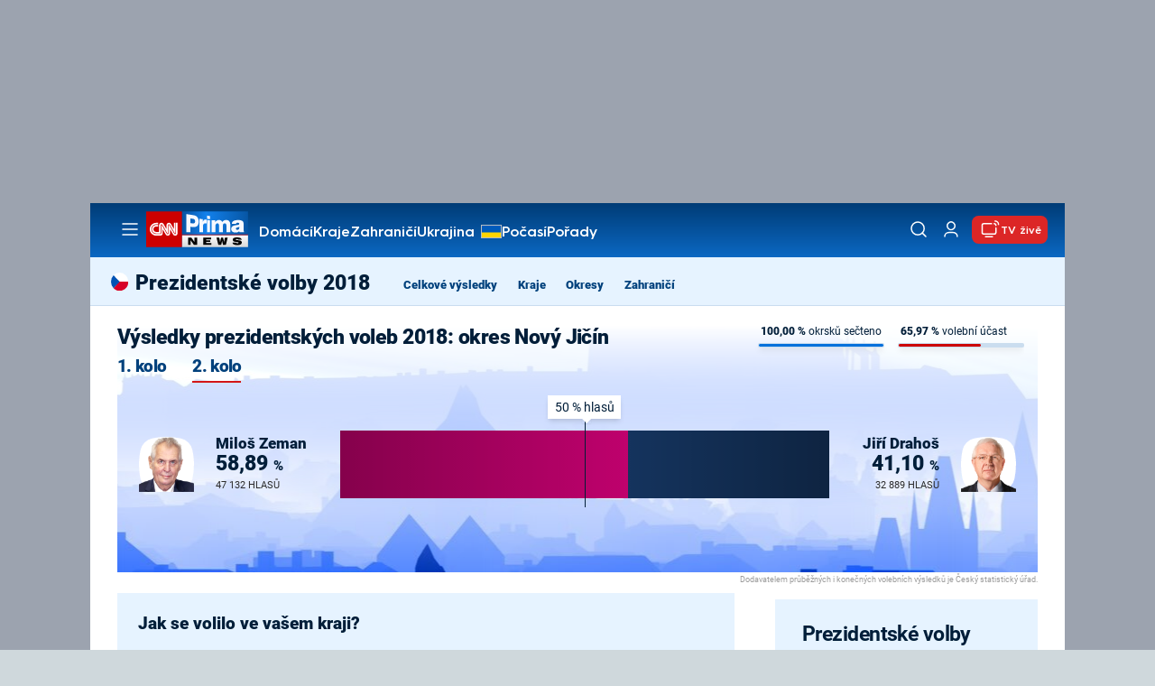

--- FILE ---
content_type: text/javascript
request_url: https://assets.cnn.iprima.cz/907.15912b6f.js
body_size: 10474
content:
"use strict";(self.webpackChunkprima_cnn_news_frontend_microapp=self.webpackChunkprima_cnn_news_frontend_microapp||[]).push([[907],{30739:function(e,t,s){var i=s(74692);const r={breakpoints:{xs:0,sm:576,md:768,lg:992,xl:1200},current:null,getCurrentBreakpoint(){let e=Object.keys(r.breakpoints);for(let t in e){let s=e[t],i=r.breakpoints[s];if("0"!==t&&window.matchMedia("(max-width: "+(i-.02)+"px)").matches)return e[t-1]}return"xl"},is(e){return r.current===e},isOrSmaller(e){return r.breakpoints[r.current]<=r.breakpoints[e]},isOrLarger(e){return r.breakpoints[r.current]>=r.breakpoints[e]},resize(e){let t=r.getCurrentBreakpoint();t!==r.current&&(r.current=t,e&&i(window).trigger("grid-breakpoint-change",[t])),e&&setTimeout((()=>{i(window).trigger("grid-resized",[t,i(e.target).width()])}),100)}};i(window).on("resize",r.resize),r.resize(),t.A=r,window.Grid=r},44114:function(e,t,s){s.d(t,{Yv:function(){return n},ZV:function(){return a}});function i(){return window.innerWidth<990}const r=new Intl.NumberFormat("cs-CZ");function a(e){let t=arguments.length>1&&void 0!==arguments[1]?arguments[1]:null;if(null===t)return r.format(e);e=Math.round(e*Math.pow(10,t))/Math.pow(10,t);let s=r.format(e);e-Math.floor(e)===0&&t&&(s+=","+"0".repeat(t));const i=Math.floor(e).toString().length+t+1;return t&&s.length<i&&(s+="0".repeat(i-s.length)),s}function n(e){let t=arguments.length>1&&void 0!==arguments[1]&&arguments[1];if("string"!=typeof e&&"number"!=typeof e)return"";let s=e.toString().toLowerCase().replace(/[\t \n\r]/g,"-").normalize("NFKD").replace(/[\u0300-\u036F]/g,"");return"number"!=typeof t?s:s.split("-").slice(0,t).join("-")}window.fbShare=function(e,t,s,i){return FB.ui({method:"feed",link:e,name:t,description:s,picture:i},(function(){})),!1},window.isMobile=i,window.isDesktop=function(){return!i()},window.createObserver=function(e,t,s){let i=new IntersectionObserver((e=>{e.forEach((e=>{e.isIntersecting&&"function"==typeof s&&s(e.target)}))}),{root:null,rootMargin:"0px",threshold:.8});document.querySelector(e).querySelectorAll(t).forEach((e=>{i.observe(e)}))},window.copyUrl=function(e){const t=e||window.location.href;if(navigator.clipboard&&window.isSecureContext)navigator.clipboard.writeText(t).then((()=>alert("Odkaz byl zkopírován do schránky."))).catch((()=>alert("Nepodařilo se zkopírovat odkaz.")));else{const e=document.createElement("input");document.body.appendChild(e),e.value=t,e.select(),document.execCommand("copy"),document.body.removeChild(e),alert("Odkaz byl zkopírován do schránky.")}}},76764:function(e,t,s){s.d(t,{s:function(){return r}});class i{static STORAGE_PREFIX="quiz-answer-";static saveAnswer(e,t){if("undefined"==typeof Storage)return;const s=e.dataset.quizId;if(!s)return;const i=this.STORAGE_PREFIX+s;let r=JSON.parse(localStorage.getItem(i)||"{}"),a=t.dataset.answer;a&&""!==a||(a=t.value),"radio"===t.type?r[t.name]=a:"checkbox"===t.type&&(r[t.name]||(r[t.name]=[]),t.checked?r[t.name].includes(a)||r[t.name].push(a):r[t.name]=r[t.name].filter((e=>e!==a))),localStorage.setItem(i,JSON.stringify(r))}static restoreAnswers(e,t){if("undefined"==typeof Storage)return;const s=this.STORAGE_PREFIX+e,i=JSON.parse(localStorage.getItem(s)||"{}");Object.keys(i).forEach((e=>{const s=i[e];if(Array.isArray(s)){t.querySelectorAll(`input[name="${e}"]`).forEach((e=>{e.checked=!1,e.closest(".option")?.classList.remove("checked"),e.closest("div")?.classList.remove("checked")})),s.forEach((s=>{let i=t.querySelector(`input[name="${e}"][data-answer="${s}"]`);i||(i=t.querySelector(`input[name="${e}"][value="${s}"]`)),i&&(i.checked=!0,i.closest(".option")?.classList.add("checked"),i.closest("div")?.classList.add("checked"))}))}else{t.querySelectorAll(`input[name="${e}"]`).forEach((e=>{e.checked=!1,e.closest(".option")?.classList.remove("checked"),e.closest("div")?.classList.remove("checked")}));let i=t.querySelector(`input[name="${e}"][data-answer="${s}"]`);i||(i=t.querySelector(`input[name="${e}"][value="${s}"]`)),i&&(i.checked=!0,i.closest(".option")?.classList.add("checked"),i.closest("div")?.classList.add("checked"))}}))}static clearAnswers(e){"undefined"!=typeof Storage&&localStorage.removeItem(this.STORAGE_PREFIX+e)}static restoreOnPageLoad(){document.querySelectorAll("form.quiz-locked[data-quiz-id]").forEach((e=>{const t=e.dataset.quizId;t&&this.restoreAnswers(t,e)}))}}document.addEventListener("DOMContentLoaded",(()=>{setTimeout((()=>{i.restoreOnPageLoad()}),100)})),window.addEventListener("load",(()=>{setTimeout((()=>{i.restoreOnPageLoad()}),50)}));class r{static QUIZ_LOCKED_CLASS="quiz-locked";static QUIZ_LOCKED_MESSAGE="Přihlaste se, abyste mohli odpovědět";constructor(e,t,s){this.selector=e,this.checkboxClass=t,this.radioClass=s,this.init()}init(){const e=document.querySelectorAll(this.selector);for(const t of e){let e=t.closest("div");"checkbox"===t.type?e.classList.add(this.checkboxClass,"iCheck"):"radio"===t.type&&e.classList.add(this.radioClass,"iCheck"),e.innerHTML+="<ins class='checkbox-helper'></ins>",e.closest(".option").addEventListener("click",this.onClick)}}onClick(e){let t=e.target,s=t.closest("form");s&&s.classList.contains(r.QUIZ_LOCKED_CLASS)&&new Alert(r.QUIZ_LOCKED_MESSAGE,"danger"),"input"===t.tagName||t.classList.contains("option")?"input"!==t.tagName&&(t=t.querySelector("input")):t=t.closest(".option").querySelector("input");let a=t.closest("div"),n=t.type;t.disabled?e.preventDefault():("radio"===n?r.radioClick(a,t):"checkbox"===n&&r.checkboxClick(t),s&&s.classList.contains(r.QUIZ_LOCKED_CLASS)&&i.saveAnswer(s,t))}static radioClick(e,t){if(t.checked=!0,t.checked){const s=t.closest(".options-wrapper").querySelectorAll(".option");for(const e of s)e.classList.remove("checked"),e.querySelector("div").classList.remove("checked");e.closest(".option").classList.add("checked"),e.classList.add("checked")}}static checkboxClick(e){e.checked=!e.checked,e.checked?(e.closest(".option").classList.add("checked"),e.closest("div").classList.add("checked")):(e.closest(".option").classList.remove("checked"),e.closest("div").classList.remove("checked"))}static unlockAllQuizzes(){document.querySelectorAll("form."+r.QUIZ_LOCKED_CLASS).forEach((e=>{e.classList.remove(r.QUIZ_LOCKED_CLASS);const t=e.dataset.quizId;t&&i.restoreAnswers(t,e)}))}}},92907:function(e,t,s){s.d(t,{Qy:function(){return L},ju:function(){return E},uB:function(){return S}});var i=s(18987),r=(s(30739),s(76764));class a{constructor(e){let t=arguments.length>1&&void 0!==arguments[1]?arguments[1]:"success",s=arguments.length>2&&void 0!==arguments[2]?arguments[2]:{};this.options={id:Math.round(1e4*Math.random())},this.text=e,this.type=t,this.options={...this.options,...s},this._renderModal(),this._registerEvents(),this.show()}show(){this.element.classList.remove("hidden"),this._autoHideTimeout=setTimeout((()=>{this.element&&!this.element.classList.contains("hidden")&&(this.hide(),this._destroyModal())}),3e3)}hide(){this.element.classList.add("hidden")}_renderModal(){let e=`dynamic-alert-${this.options.id}-modal`;const t=document.createElement("div");t.classList.add("modal-blocker");let s=document.createElement("div");s.classList.add("text-modal","dynamic-text-alert","hidden",`dynamic-alert--${this.type}`),s.id=e,s.innerHTML=`\n                <div class="modal-body">\n\t\t\t\t\t<h2>\n\t\t\t\t\t\t${this.text}\n\t\t\t\t\t</h2>\n\t\t\t\t</div>\n\t\t  \t\t<div class="modal-footer">\n\t\t\t\t\t<button data-modal-close class="btn">OK</button>\n\t\t  \t\t</div>`,t.append(s),document.body.prepend(t),this.element=document.getElementById(e)}_registerEvents(){this.element.closest(".modal-blocker").addEventListener("click",(e=>{this.hide(),this._destroyModal()}));const e=this.element.querySelectorAll("[data-modal-close]");for(const t of e)t.addEventListener("click",(e=>{this.hide(),this._destroyModal()}))}_destroyModal(){this.element.closest(".modal-blocker").remove()}}window.Alert=a;class n{static evaluateQuiz(e){let t=0,s=0;const i=e.querySelectorAll(".question");for(const r of i)n.evaluateQuizQuestion(e,r)&&t++,s++;Math.round(100*t/s*10);document.querySelector("#quiz-results-header").classList.remove("hide"),e.querySelector(".quiz-submit").remove()}static evaluateQuizQuestion(e,t){let s=arguments.length>2&&void 0!==arguments[2]?arguments[2]:"correct-not-checked",i=!0,r=t.querySelectorAll("[data-answer]");for(const e of r){const t=!!e.dataset.value,r=e.checked;let a;a=t?r?"correct":s:r?"wrong":"disabled",e.setAttribute("disabled",""),e.closest("label.option").classList.add(a),t!==r&&(i=!1)}return i}static async sendQuizAnswer(e,t,s,i){if(!e.isValid())return!1;const r=await fetch(t+"/quiz-answers?"+new URLSearchParams(i).toString(),{method:"POST",mode:"cors",headers:new Headers({"X-Api-Key":s,"Content-Type":"application/json; charset=UTF-8"}),body:e.getBody()});if(204===r.status)return;let a=null;try{a=await r.json()}catch(e){}if(!r.ok){const e=a&&(a.message||a.error||a.detail)||r.statusText||`HTTP ${r.status}`;throw new Error(e)}return a}static setQuestionValidationRules(e){for(const t of e)1!==parseInt(t.dataset.agreeCheckbox)&&("checkbox"===t.type?(t.dataset.oneRequired="1",t.removeAttribute("required")):t.required=!0)}static isOneSubmission(e){return e.hasAttribute("data-quiz-one-answer")&&1===parseInt(e.dataset.quizOneAnswer)}static isSubmitted(e){return"undefined"!=typeof Storage&&"submitted"===window.localStorage.getItem("survey-"+e)}static setSurveySubmitted(e){if("undefined"==typeof Storage)return!1;window.localStorage.setItem("survey-"+e,"submitted")}static isOnePerDay(e){return e.hasAttribute("data-quiz-one-answer-per-day")&&1===parseInt(e.dataset.quizOneAnswerPerDay)}static isSubmittedPerDay(e){if("undefined"==typeof Storage)return!1;const t=new Date,[s,i,r]=[t.getMonth(),t.getDate(),t.getFullYear()],a="survey-"+r+"-"+s+"-"+i+"-"+e;return"submitted"===window.localStorage.getItem(a)}static isNonActive(e){return e.hasAttribute("data-non-active")}static setSurveySubmittedPerDay(e){if("undefined"==typeof Storage)return!1;const t=new Date,[s,i,r]=[t.getMonth(),t.getDate(),t.getFullYear()],a="survey-"+r+"-"+s+"-"+i+"-"+e;window.localStorage.setItem(a,"submitted")}static placeFormError(e,t){t.closest(".validator-wrapper").querySelector(".validator-message").textContent+=e}static getSurveyData(e,t,s){return n.resetProgress(e),fetch(t+"/quiz-answers/summary?"+new URLSearchParams({quiz:e}).toString(),{method:"GET",headers:{"X-Api-Key":s,"Content-Type":"application/json; charset=UTF-8"}}).then((e=>e.json())).then((e=>{if(Array.isArray(e)&&e.length>0)for(const t of e)t.answer&&t.votesShare&&null!==document.querySelector(`#quiz-value-${t.answer}`)&&(document.querySelector(`#quiz-value-${t.answer}`).innerHTML=Math.round(10*t.votesShare)/10+" %",document.querySelector(`#quiz-progress-${t.answer}`).setAttribute("value",Math.round(t.votesShare)));return e}))}static resetProgress(e){const t=document.querySelector(`[data-quiz-id="${e}"]`).querySelectorAll("progress");for(const e of t)e.value=0,e.parentNode.querySelector("span.value").innerHTML="0 %"}static quizDisable(e){e.classList.add("disabled");let t=e.querySelectorAll("input[type=radio],input[type=checkbox]");for(const e of t)e.disabled=!0,e.closest(".option").classList.add("disabled")}static quizAssetGoToIndex(e,t){"next"===t&&(t=parseInt(e.dataset.index)+1);const s=!!e.hasAttribute("data-send-on-submit")&&1===parseInt(e.dataset.sendOnSubmit),i=!!e.hasAttribute("data-quiz-auth-email")&&1===parseInt(e.dataset.quizAuthEmail),r=e.querySelectorAll(".question-wrapper"),a=r.item(t);if(null!==a){for(const e of r)e.classList.add("hide");if(s?(e.querySelector(".btn-next").removeAttribute("style"),e.querySelector(".btn-next").classList.remove("hidden"),e.querySelector(".btn-next").classList.remove("hide"),e.querySelector(".btn[type='submit']").classList.add("hide")):(e.querySelector(".btn-next").setAttribute("style","display:none"),e.querySelector(".btn[type='submit']").removeAttribute("style"),e.querySelector(".btn[type='submit']").classList.remove("hidden"),e.querySelector(".btn[type='submit']").classList.remove("hide")),a.classList.remove("hide"),a.classList.add("active"),a.classList.contains("finish")){e.querySelector(".btn").setAttribute("style","display:none");const t=parseInt(e.dataset.correctQuestions)||0,s=e.querySelectorAll(".question-wrapper:not(.finish)").length;e.querySelector(`#quiz-result-correct-${e.dataset.quizId}`).textContent=t.toString(),e.querySelector(`#quiz-result-total-${e.dataset.quizId}`).textContent=s.toString();const i=s>0?Math.round(100*t/s):0,r=100-n.getPercentageOfBetterUsers(t,s),a=e.querySelector(".quiz-better-percent");a&&(a.textContent=r),n.showQuizResultMessage(e,i)}}null===r.item(t+1)&&s&&(i&&e.querySelector("[data-auth-email]").classList.remove("hidden"),e.querySelector(".btn-next").setAttribute("style","display:none"),e.querySelector(".btn[type='submit']").removeAttribute("style"),e.querySelector(".btn[type='submit']").classList.remove("hide")),0!==t&&window.scrollTo({top:a.getBoundingClientRect().top-document.body.getBoundingClientRect().top-100,behavior:"smooth"}),n.setQuestionValidationRules(a.querySelectorAll("input")),e.dataset.index=t,n.updateMoreQuestionsInfo(e)}static showDisabledMessage(e,t){e.classList.add("disabled");let s=document.createElement("div");s.classList.add("disabled-message");let i=document.createElement("h3");i.innerText=t,s.append(i),e.append(s)}static showInfoBox(e,t){let s=document.createElement("div");s.classList.add("non-active-message");let i=document.createElement("p");i.innerText=t,s.append(i),e.prepend(s)}static showQuizResultMessage(e,t){const s=e.querySelector(".question-wrapper.finish");if(!s)return;s.querySelectorAll("[data-result-message]").forEach((e=>e.classList.add("hide")));let i="";if(0===t?i='[data-result-message="0"]':t>0&&t<=25?i='[data-result-message="1-25"]':t>25&&t<=50?i='[data-result-message="26-50"]':t>50&&t<=75?i='[data-result-message="51-75"]':t>75&&t<100?i='[data-result-message="76-99"]':100===t&&(i='[data-result-message="100"]'),i){const e=s.querySelector(i);e&&e.classList.remove("hide")}}static generateNormalScore(){let e=arguments.length>0&&void 0!==arguments[0]?arguments[0]:.7,t=arguments.length>1&&void 0!==arguments[1]?arguments[1]:.15,s=Math.random(),i=Math.random(),r=e+t*(Math.sqrt(-2*Math.log(s))*Math.cos(2*Math.PI*i));return Math.min(1,Math.max(0,r))}static getPercentageOfBetterUsers(e,t){let s=arguments.length>2&&void 0!==arguments[2]?arguments[2]:1e3;if(0===t)return 0;const i=e/t;let r=0;for(let e=0;e<s;e++)n.generateNormalScore()>i&&r++;const a=r/s*100;return Math.round(a)}static updateMoreQuestionsInfo(e){const t=Array.from(e.querySelectorAll(".question-wrapper:not(.finish)")).find((e=>e.classList.contains("active")&&!e.classList.contains("hide")));if(!t)return;const s=t.querySelector(".more-questions-info");if(!s)return;!!t.querySelector('input[type="checkbox"]')?s.classList.remove("hidden"):s.classList.add("hidden")}}class o{constructor(){this._quiz=0,this._answers=[],this._customAnswers=[],this._name=null,this._email=null,this._phone=null,this._address=null}getQuiz(){return this._quiz}setQuiz(e){this._quiz=e}getAnswers(){return this._answers}setAnswers(e){this._answers=e}getCustomAnswers(){return this._customAnswers}setCustomAnswers(e){this._customAnswers=e}getName(){return this._name}setName(e){this._name=e}getEmail(){return this._email}setEmail(e){this._email=e}getPhone(){return this._phone}setPhone(e){this._phone=e}getAddress(){return this._address}setAddress(e){this._address=e}addAnswer(e){let t=arguments.length>1&&void 0!==arguments[1]?arguments[1]:null;t?this._customAnswers.push({question:e,answer:t}):this._answers.push(e)}isValid(){return this._quiz>0&&(this._answers.length>0||this._customAnswers.length>0)}getBody(){let e={};return this._name&&this._email&&(e={name:this._name,email:this._email,phone:this._phone,address:this._address}),JSON.stringify({quiz:this._quiz,answers:this._answers,customAnswers:this._customAnswers,user:e})}}window.QuizAnswer=o;const l=/^(([^<>()\[\]\\.,;:\s@"]+(\.[^<>()\[\]\\.,;:\s@"]+)*)|(".+"))@((\[[0-9]{1,3}\.[0-9]{1,3}\.[0-9]{1,3}\.[0-9]{1,3}])|(([a-zA-Z\-0-9]+\.)+[a-zA-Z]{2,}))$/,d="Vyplňte, prosím, odpověď na otázku.",u="Vyplňte, prosím email ve správném formátu.",c="Vyplňte, prosím jméno.",h="Vyplňte, prosím, potvrzení se zpracováním osobních údajů.";class m{authWrapper=".competition-auth-wrapper";validationWrapper=".validator-wrapper";validationMessage="div.validator-message";googleRecaptchaKey=null;authPrima=!1;authEmail=!1;quizUser=!1;quizUserEmailSelector="#quiz-user-email";quizUserNameSelector="#quiz-user-name";quizUserAddressSelector="#quiz-user-address";quizUserPhoneSelector="#quiz-user-phone";loading=!1;disableAfterSend=!0;summaries={};onSubmit=this.resolveSubmit;onInit=this.onInitHandler;constructor(e){let t=arguments.length>1&&void 0!==arguments[1]?arguments[1]:{};this.quizFormElements=document.querySelectorAll(e),this.validationRules=t?.rules??{},this.errorMessages=t?.errors??{}}setValidationWrapper(e){this.validationWrapper=e}setValidationMessage(e){this.validationMessage=e}setGoogleRecaptchaKey(e){this.googleRecaptchaKey=e}setAuthPrima(){let e=!(arguments.length>0&&void 0!==arguments[0])||arguments[0];this.authPrima=e}setAuthEmail(){let e=!(arguments.length>0&&void 0!==arguments[0])||arguments[0];this.authEmail=e}setDisableAfterSend(){let e=!(arguments.length>0&&void 0!==arguments[0])||arguments[0];this.disableAfterSend=e}setQuizUser(){let e=!(arguments.length>0&&void 0!==arguments[0])||arguments[0],t=arguments.length>1&&void 0!==arguments[1]?arguments[1]:"[data-quiz-user-email]",s=arguments.length>2&&void 0!==arguments[2]?arguments[2]:"[data-quiz-user-name]",i=arguments.length>3&&void 0!==arguments[3]?arguments[3]:"[data-quiz-user-address]",r=arguments.length>4&&void 0!==arguments[4]?arguments[4]:"[data-quiz-user-phone]";this.quizUser=e,null!==this.quizUserEmailSelector&&(this.quizUserEmailSelector=t),null!==this.quizUserNameSelector&&(this.quizUserNameSelector=s),null!==this.quizUserAddressSelector&&(this.quizUserAddressSelector=i),null!==this.quizUserPhoneSelector&&(this.quizUserPhoneSelector=r)}setOnSubmit(e){this.onSubmit=e}setOnInit(e){this.onInit=e}initEvents(){for(const e of this.quizFormElements)null!==this.onInit&&"function"==typeof this.onInit&&this.onInit(e),e.addEventListener("submit",(t=>{t.preventDefault(),this.validateForm(e)&&this.onSubmit(e)}))}onInitHandler(e){const t=null!==e.querySelector(".btn-next");let s=e.dataset.quizId;const i=!!e.hasAttribute("data-quiz-auth-email")&&1===parseInt(e.dataset.quizAuthEmail);let r=!e.hasAttribute("data-quiz-hide-results")||1===parseInt(e.dataset.quizHideResults),a=e.hasAttribute("data-quiz-number-of-answers")?parseInt(e.dataset.quizNumberOfAnswers):null;const o=!!e.hasAttribute("data-send-on-submit")&&1===parseInt(e.dataset.sendOnSubmit);if(this.setupEvaluateButtonHandler(e),e.noValidate=!0,null!==a&&a>0){const t=e.querySelectorAll("label.option, ins.checkbox-helper");for(const s of t)s.addEventListener("click",(()=>{e.querySelectorAll("label.option.checked").length>=a?e.querySelector("input.error").setAttribute("disabled",!0):e.querySelector("input").removeAttribute("disabled")}))}r||(e.classList.add("loading"),n.getSurveyData(s,QUIZ_URL,QUIZ_API_KEY).then((e=>{this.summaries[s]=e})).finally((()=>{e.classList.remove("loading")}))),(n.isOneSubmission(e)||n.isOnePerDay(e))&&this.setDisableAfterSend(),e.hasAttribute("data-with-loading")&&this.setLoading("loading"),0!==Object.keys(this.validationRules).length||t||n.setQuestionValidationRules(e.querySelectorAll("input"));const d=e.querySelectorAll(".btn-next");if(d.length>0){e.dataset.correctQuestions="0";for(const t of d)t.addEventListener("click",(t=>{(!o||o&&!0===this.validateForm(e,!1))&&(n.quizAssetGoToIndex(e,"next"),this.setupEvaluateButtonHandler(e),this.updateNextButtonLabel(e))}));n.quizAssetGoToIndex(e,0),this.updateNextButtonLabel(e)}o&&!t&&(e.querySelector(".btn[type='submit']").classList.remove("hide","hidden"),i&&e.querySelector("[data-auth-email]").classList.remove("hidden")),null!==e.querySelector(".only-logged-out.hide")&&e.querySelector(".only-logged-out.hide").classList.remove("hide"),(n.isOneSubmission(e)&&n.isSubmitted(s)||n.isOnePerDay(e)&&n.isSubmittedPerDay(s)||n.isNonActive(e))&&(n.quizDisable(e),this.displayDisabledMessage(e),e.querySelector("button[type=submit]").remove(),null!==e.querySelector("button.btn-next")&&e.querySelector("button.btn-next").remove());const u=e.querySelector('button[type="submit"]');if(u){const t=e.querySelectorAll(".question"),s=e.querySelectorAll("label.option"),i=()=>Array.from(t).every((e=>e.querySelector("label.option.checked"))),r=()=>{const t=e.querySelector(this.authWrapper);if(!t)return!0;const s=t.querySelector('input[name="name"]'),i=t.querySelector('input[name="email"]'),r=t.querySelector('input[name="terms-checkbox"]'),a=!s||s.value.trim().length>0,n=!i||i.value.trim().length>0,o=!r||r.checked;return a&&n&&o},a=()=>{i()&&r()?u.classList.remove("disabled"):u.classList.add("disabled")},n=new MutationObserver(a);s.forEach((e=>{n.observe(e,{attributes:!0,attributeFilter:["class"]})}));const o=e.querySelector(this.authWrapper);if(o){o.querySelectorAll('input[name="name"], input[name="email"], input[name="terms-checkbox"]').forEach((e=>{e.addEventListener("input",a),e.addEventListener("change",a),"name"===e.name&&e.addEventListener("input",(()=>{e.value.trim().length>0&&this.clearInputError(e)})),"email"===e.name&&e.addEventListener("input",(()=>{l.test(e.value)&&this.clearInputError(e)})),"terms-checkbox"===e.name&&e.addEventListener("change",(()=>{e.checked&&e.parentElement&&e.parentElement.classList.contains("red-styled")&&e.parentElement.classList.remove("red-styled")}))}))}[e.querySelector('input[name="name"]'),e.querySelector('input[name="email"]')].forEach((e=>{e&&(e.addEventListener("invalid",(t=>{t.preventDefault(),e.setCustomValidity("")})),e.addEventListener("input",(()=>e.setCustomValidity(""))))})),a()}}displayDisabledMessage(e){let t=e.dataset.quizId,s=e.closest(".embed-survey");null===s&&null!==e.closest(".contest-page")&&(s=e.querySelector(".quiz-questions"));let i="infobox";if(null!==s){let r="";n.isOneSubmission(e)?r="Již jste hlasovali, hlasovat můžete pouze jednou.":n.isSubmittedPerDay(t)?r="Dnes jste již hlasovali, hlasovat znovu můžete následující den.":n.isNonActive(e)&&"over"===e.nonActive?r="Anketa již není aktivní, hlasování bylo ukončeno.":n.isNonActive(e)&&(r="Anketa již není aktivní, hlasování bylo ukončeno.",i="infobox"),"infobox"===i?n.showInfoBox(s,r):n.showDisabledMessage(s,r)}}resolveSubmit(e){const t=null!==e.querySelector(".btn-next"),s=!!e.hasAttribute("data-send-on-submit")&&1===parseInt(e.dataset.sendOnSubmit);t&&!s?this.multiStepQuizSubmit(e):this.quizAnswerSubmit(e)}multiStepQuizSubmit(e){const t=e.querySelectorAll(".btn-next");for(const e of t)e.removeAttribute("style");const s=e.querySelectorAll(".btn[type='submit']");for(const e of s)e.setAttribute("style","display:none");n.evaluateQuizQuestion(e,e.querySelectorAll(".question-wrapper")[e.dataset.index],"correct")&&(e.dataset.correctQuestions=parseInt(e.dataset.correctQuestions)+1)}quizAnswerSubmit(e){let t={},s=this.googleRecaptchaKey,i=this.quizUser||1===parseInt(e.dataset.quizUser);t.authPrima=this.authPrima||1===parseInt(e.dataset.quizAuthPrima),t.authEmail=this.authEmail||1===parseInt(e.dataset.quizAuthEmail),t.oneAnswer=n.isOneSubmission(e),t.oneAnswerPerDay=n.isOnePerDay(e),t.hideResults=!e.hasAttribute("data-quiz-hide-results")||1===parseInt(e.dataset.quizHideResults);const r=new o;r.setQuiz(parseInt(e.dataset.quizId));const a=e.querySelectorAll("[data-answer]:checked");for(const e of a)r.addAnswer(parseInt(e.dataset.answer));!i&&!t.authEmail||t.authPrima&&null!==sso.getAccessToken()||(null!==document.querySelector(this.quizUserNameSelector)&&r.setName(e.querySelector(this.quizUserNameSelector).value),null!==document.querySelector(this.quizUserEmailSelector)&&r.setEmail(e.querySelector(this.quizUserEmailSelector).value),null!==document.querySelector(this.quizUserAddressSelector)&&r.setAddress(e.querySelector(this.quizUserAddressSelector).value),null!==document.querySelector(this.quizUserPhoneSelector)&&r.setPhone(e.querySelector(this.quizUserPhoneSelector).value),t.authPrima=!1),!1!==this.loading&&e.classList.add(this.loading),grecaptcha.ready((()=>{grecaptcha.execute(s,{action:"quiz"}).then((s=>{this.sendAnswers(e,r,t,{recaptcha:s})}))}))}sendAnswers(e,t){let s=arguments.length>2&&void 0!==arguments[2]?arguments[2]:{},i=arguments.length>3&&void 0!==arguments[3]?arguments[3]:{};s.authPrima&&(i.iprima=sso.getAccessToken()),n.sendQuizAnswer(t,QUIZ_URL,QUIZ_API_KEY,i).then((()=>{if(!s.hideResults){let e=void 0!==this.summaries[t.getQuiz()]?this.summaries[t.getQuiz()]:[];for(const t in e){const s=document.querySelector(`#quiz-value-${e[t].answer}`),i=document.querySelector(`#quiz-progress-${e[t].answer}`);s&&(s.innerHTML=e[t].votesShare+" %"),i&&i.setAttribute("value",e[t].votesShare)}this.summaries[t.getQuiz()]=e}if(!0===this.disableAfterSend){n.quizDisable(e),e.classList.add("disabled");const t=e.querySelector("button[type=submit]");t&&(t.classList.add("disabled"),t.setAttribute("disabled","disabled"),t.textContent="Hotovo!")}else{let t=e.querySelector("button[type=submit]");null!==t&&t.classList.add("hide")}s.oneAnswer&&(n.setSurveySubmitted(t.getQuiz()),null===e.closest(".contest-page")&&this.displayDisabledMessage(e)),s.oneAnswerPerDay&&(n.setSurveySubmittedPerDay(t.getQuiz()),null===e.closest(".contest-page")&&this.displayDisabledMessage(e)),null!==e.querySelector("#quiz-results-header")&&n.evaluateQuiz(e),new a("Vaše odpověď byla úspěšně zaznamenána","success")})).catch((t=>{"string"==typeof t?.message&&"You can not vote twice."===t.message?(n.setSurveySubmitted(e.dataset.quizId),n.quizDisable(e),this.displayDisabledMessage(e),e.querySelector("button[type=submit]").classList.add("hide"),new a("Již jste hlasovali. V této anktetě lze hlasovat pouze jednou.","danger")):"string"==typeof t?.message&&"You can not vote twice a day."===t.message?(n.setSurveySubmittedPerDay(e.dataset.quizId),n.quizDisable(e),this.displayDisabledMessage(e),e.querySelector("button[type=submit]").classList.add("hide"),new a("Dnes jste již hlasovali. V této anktetě lze hlasovat pouze jednou za den.","danger")):new a("Omlouváme se, odesílání selhalo","danger")})).finally((()=>{!1!==this.loading&&e.classList.remove("loading")}))}validateForm(e){let t=!(arguments.length>1&&void 0!==arguments[1])||arguments[1],s=!0;for(const t in this.validationRules){let i;i=t.indexOf("[]")?e.querySelectorAll(`[name=${t}]`):e.querySelector(`[name=${t}]`);const r=this.validationRules[t];let a=!0;if("object"==typeof r&&null!==r)for(const e in r){const t=!0!==r[e]?r[e]:null;a&&=this.validateValue(i,e,t)}else"string"==typeof r&&(a&&=this.validateValue(i,r));if(!a)return this.placeError(this.errorMessages[t],i),!1;s&&=a}const i=null!==e.querySelector(".btn-next");let r,a;if(r=i?e.querySelectorAll(".active [data-one-required]:not([data-no-validation])"):e.querySelectorAll("[data-one-required]:not([data-no-validation])"),r.length>0){let e=[];i&&(this.validationWrapper=".options-wrapper");for(const t of r)if(!e.includes(t.getAttribute("id"))){const i=(t.closest(".options-wrapper")||t.closest(".checkbox-wrapper")).querySelectorAll("input[type=checkbox]");let r=this.validateValue(i,"required");if(e.push(...Array.from(i).map((e=>e.getAttribute("id")))),!r)return this.placeError(d,t),!1;s&&=r}}if(a=i?e.querySelectorAll(".active [type=radio]"):e.querySelectorAll("[type=radio]"),a.length>0){let e=!0;for(const t of a)if(e&&=t.checkValidity(),!e)return this.placeError(d,t),!1;s&&=e}if(t){const t=e.querySelector(this.quizUserEmailSelector),r=e.querySelector(this.quizUserNameSelector),a=e.querySelector(this.quizUserAddressSelector),n=e.querySelector(this.quizUserPhoneSelector),o=e.querySelector("[data-agree-checkbox]"),l=null===sso.getAccessToken();if(null!==r&&r.dataset.requiredNonAuth&&!this.validateValue(r,"required")&&l)return this.placeError(c,r),!1;if(null!==r&&!r.checkValidity())return this.placeInputError(c,r),!1;if(null!==t&&t.dataset.requiredNonAuth&&!this.validateValue(t,"email")&&l)return this.placeError(u,t),!1;if(null!==t&&!t.checkValidity())return this.placeInputError(u,t),!1;if(null!==t&&!this.validateValue(t,"email"))return this.placeError(u,t),!1;if(null!==n&&n.dataset.requiredNonAuth&&!this.validateValue(n,"required")&&l)return this.placeError("Vyplňte, prosím, tel. číslo. Tato položka je povinná.",n),!1;if(null!==n&&!n.checkValidity())return n.reportValidity(),!1;if(null!==a&&a.dataset.requiredNonAuth&&!this.validateValue(a,"required")&&l)return this.placeError("Vyplňte, prosím, adresu. Tato položka je povinná.",a),!1;if(null!==a&&!a.checkValidity())return a.reportValidity(),!1;if(null!==o&&o.dataset.requiredNonAuth&&!this.validateValue(o,"required")&&null===sso.getAccessToken())return this.placeError(h,o),o.parentElement.classList.add("red-styled"),!1;if(null!==o&&!o.checkValidity())return this.placeError(h,o),o.parentElement.classList.add("red-styled"),!1;if(!!e.hasAttribute("data-send-on-submit")&&1===parseInt(e.dataset.sendOnSubmit)&&i&&(s&&=e.checkValidity(),!e.checkValidity())){this.validationWrapper=".options-wrapper";let t=e.querySelector(".active input");return this.placeError(d,t),!1}}return s}validateValue(e,t){switch(t){case"required":if("object"==typeof e&&void 0===e.type){let s=!1;for(const i of e)s|=this.validateValue(i,t);return s}return"checkbox"===e.type||"radio"===e.type?e.checked:e.value.length>0;case"requiredNonAuth":return null!==sso.getAccessToken()||this.validateValue(e,t,"required");case"email":return l.test(e.value)}}placeError(e,t){new a(e,"danger")}placeInputError(e,t){const s=t.closest(this.validationWrapper);if(s){const t=s.querySelector(this.validationMessage);t&&(t.textContent=e,t.style.display="block"),s.classList.add("has-error")}}clearInputError(e){const t=e.closest(this.validationWrapper);if(t){const e=t.querySelector(this.validationMessage);e&&(e.textContent="",e.style.display="none"),t.classList.remove("has-error")}}setLoading(e){this.loading=e}setEvaluateButtonDisabledState(e){let t=!(arguments.length>1&&void 0!==arguments[1])||arguments[1];const s=e.querySelector('button[type="submit"]');s&&(t?(s.classList.add("disabled"),s.setAttribute("disabled","disabled")):(s.classList.remove("disabled"),s.removeAttribute("disabled")))}isCurrentQuestionAnswered(e){const t=Array.from(e.querySelectorAll(".question-wrapper:not(.finish)")).find((e=>null!==e.offsetParent));return!!t&&!!t.querySelector("label.option.checked")}setupEvaluateButtonHandler(e){const t=Array.from(e.querySelectorAll(".question-wrapper:not(.finish)")).find((e=>null!==e.offsetParent)),s=e.querySelector('button[type="submit"]');if(!t||!s)return;this.setEvaluateButtonDisabledState(e,!0),s._quizObserver&&(s._quizObserver.disconnect(),s._quizObserver=null);const i=()=>{const t=this.isCurrentQuestionAnswered(e);this.setEvaluateButtonDisabledState(e,!t)},r=t.querySelectorAll("label.option"),a=new MutationObserver(i);r.forEach((e=>{a.observe(e,{attributes:!0,attributeFilter:["class"]})})),s._quizObserver=a,i()}updateNextButtonLabel(e){const t=e.querySelector(".btn-next");if(!t)return;const s=Array.from(e.querySelectorAll(".question-wrapper:not(.finish)"));s.findIndex((e=>null!==e.offsetParent))===s.length-1?t.textContent="Zobrazit výsledky":t.textContent="Další otázka"}}window.Quiz=m,window.QuizHelpers=n;var p=s(23418);new r.s("input[type=radio],input[type=checkbox]","checkbox","radio"),new class{constructor(e){this.selector=e,this.element=document.querySelector(e),null!==this.element&&this.initGallery()}initGallery(){this.swiper=new p.Ay(this.selector,{modules:[p.Vx],slidesPerView:1,allowTouchMove:!1,navigation:{nextEl:".swiper-button-next",prevEl:".swiper-button-prev"}})}}(".head-section-swiper");let y=new m("[data-quiz-id]","undefined"!=typeof QUIZ_CONFIG?QUIZ_CONFIG:null);y.setGoogleRecaptchaKey(GOOGLE_RECAPTCHA_KEY),y.initEvents();var f=s(46880),b=s.n(f),v=s(44114),g=s(74692);window.Bowser=b();let q=g(window);window.Cookies=i.A;const S=e=>{e.wrap("<div class='table-wrapper'></div>")};S(g(".article-detail main table")),g("[data-next-link]").click((e=>{let t=g(e.target);if(t.hasClass("loading"))return;E(t);let s=t.data("next-link"),i=t.data("item-selector")||"article",r=t.data("id")||null,a=t.data("limit")||4,n=t.parent().parent().parent(),o=n.find(i),l=t.data("offset")||o.length,d=!1;t.blur();let u=s.replace("limit",a).replace("offset",l);u.includes("/program-id")&&(u=r?u.replace("program-id",r):u.replace("/program-id","")),g.get(u,(e=>{let s=g(e),r=s.filter(i);o.last().after(r),q.trigger("more-items-loaded",[r,n]),"function"==typeof renderAd&&renderAd(g("#sas_4"),"halfpagead-1");let u=s.filter("div[data-next]");u.length?u.data("next")&&(d=!0):r.length>=a&&(d=!0),d?(t.data("offset",l+a),L(t)):t.remove()})).fail((function(){t.remove()}))}));let w=g("section.articles").filter(".article-list, .magazine, .list, .main").find(".secondary article .perex");if(w=w.add(g(".article-horizontal-timeline .perex")),w.length){function x(e){g(e).on("DOMSubtreeModified",(function(){x(e)}));let t=e.find(".perex"),s=e.hasClass("article-horizontal-timeline"),i=0;t.parent().find(">*:not(.perex,.absolute)").each((function(e,t){i+=g(this).outerHeight(!0)})),s&&t.hide();let r=e.height()-i;s&&t.show();let a=parseInt(t.css("lineHeight")),n=r/a;n=n%1>.79?Math.ceil(n):Math.floor(n),n=Math.max(n,1),n>3||("-webkit-line-clamp"in document.body.style?t.css("-webkit-line-clamp",n.toString()):t.css("height",a*n+"px"))}w.each(((e,t)=>{x(g(t).closest("article"))})),q.on("resize",(()=>{w.each(((e,t)=>{x(g(t).closest("article"))}))})),q.on("more-items-loaded",((e,t,s)=>{if(!s.hasClass("secondary"))return;let i=t.find(".perex");i.each(((e,t)=>{x(g(t).closest("article"))})),w.add(i)}))}function A(e,t,s){(e=e.filter(".hide")).length&&(e.slice(0,t).removeClass("hide"),e.length<=t&&s.addClass("hide"))}g("[data-list-selector]").each(((e,t)=>{let s=g(t),i=s.find(s.data("list-selector")),r=s.data("list-display")||6,a=s.data("list-display-next")||6,n=s.find(".btn.btn-more");s.is("[data-static-content]")||(i.addClass("hide"),A(i,r,n),n.click((e=>(e.preventDefault(),A(i,a,n),!1))))}));let z=g("[data-tabs-content]"),k=g(".main-container .content .tabs");if(k.length&&z.length)if(k.hasClass("tabs-order")){function I(e){e.addClass("active");let t=e.data("sort");z.find(">*").sort(((e,s)=>"order"===t?parseInt(e.dataset[t])<parseInt(s.dataset[t])?-1:1:e.dataset[t].localeCompare(s.dataset[t],"cs"))).appendTo(z)}let _=k.find("a");I(_.first()),_.click((e=>{_.filter(".active").removeClass("active"),I(g(e.target))}))}else{let C=z.filter(":not(.hidden-tab)"),M=k.children("a").first().removeClass("active");z.each(((e,t)=>{let s=g(t),i=s.find(">a").appendTo(k).addClass(M.attr("class")),r=C.index(t);0===r?i.addClass("active"):(s.hide(),r<0&&i.addClass("hidden-tab"))})),M.remove(),k.show();let O=k.find("a");function D(e){if(e=parseInt(e),isNaN(e)||e<0||e>O.length-1)return;let t=O.filter(":eq("+e+")");t.hasClass("hidden-tab")||(O.filter(".active").removeClass("active"),t.addClass("active"),z.hide(),z.filter(":eq("+e+")").show(),window.location.hash="#"+e+"-"+(0,v.Yv)(t.text()))}O.click((e=>{e.preventDefault(),D(O.index(g(e.target)))})),g("[data-tabs-redirect]").click((e=>{D(g(e.target).data("tabs-redirect"))})),window.location.hash&&/^#[0-9]+-.+$/.test(window.location.hash)&&D(window.location.hash.substr(1).split("-")[0])}function E(e){"string"==typeof e&&(e=g(e)),e.addClass("loading")}function L(e){"string"==typeof e&&(e=g(e)),e.removeClass("loading")}g(".search-form button.submit").click((function(){g(this).parent().find('input[name="search_query"]').val().length<3&&alert("Hledaný výraz musí mít alespoň 3 znaky")})),g(".search-form").submit((function(){let e=g(this).attr("action").replace("%25query%25",g(this).find('input[name="search_query"]').val());return g(".search-form button.submit").attr("disabled","disabled"),g(".search-page .loading").show(),g(".search-page h2, .search-page section, .recommended-queries, .tags").hide(),window.location=e,!1})),g(document).ready((function(){g(".click-spinner").click((function(e){e.preventDefault(),E(this)})),g(".stop-spinner").click((function(){L(".click-spinner")}));let e=g(".gallery-slideshow");e.find(".slideshow-images figure:last-child").bind("webkitAnimationEnd mozAnimationEnd animationend",(function(){g(this).parent().removeClass("animated"),setTimeout((()=>{g(this).closest(".gallery-slideshow").is(":hover")&&g(this).parent().addClass("animated")}),500)})),e.on("mouseenter",(function(e){let t=g(this).find(".slideshow-images");g(t.find("figure")).each((function(){let e=g(this).data("src");g(this).css("background-image","url("+e+")")})),t.addClass("animated")})),e.on("mouseleave",(function(e){g(this).find(".slideshow-images").removeClass("animated")}));let t=g(".login-button a").data("show-submenu");g('.profile-submenu:not([data-submenu-id="'+t+'"])').hide()})),window.fixFBVideosPadding=function(){"ontouchstart"in document.documentElement&&FB.Event.subscribe("xfbml.render",(function(){let e=g("[fb-xfbml-state='rendered'][data-href*='videos']");e.length&&FB.getLoginStatus((function(t){t.authResponse&&e.each((function(){let e=g(this).find("iframe");e.height(e.height()+89),e.css("margin-top","-89px")}))}))}))}}}]);